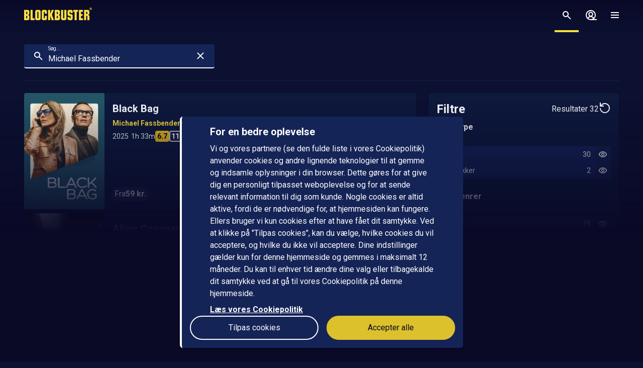

--- FILE ---
content_type: application/javascript; charset=UTF-8
request_url: https://www.blockbuster.dk/_next/static/chunks/7523-ea52f736fa0aedae.js
body_size: 4357
content:
!function(){try{var e="undefined"!=typeof window?window:"undefined"!=typeof global?global:"undefined"!=typeof self?self:{},t=Error().stack;t&&(e._sentryDebugIds=e._sentryDebugIds||{},e._sentryDebugIds[t]="97555314-8ec3-4c01-a74a-b1141a66f36a",e._sentryDebugIdIdentifier="sentry-dbid-97555314-8ec3-4c01-a74a-b1141a66f36a")}catch(e){}}();"use strict";(self.webpackChunk_N_E=self.webpackChunk_N_E||[]).push([[7523],{87049:function(e,t,n){n.d(t,{Z:function(){return T}});var i=n(14141);n(67294);var r=n(57247),o=n(36445),a=n(55127),d=n(59499),l=n(85893),c=function(){return(0,l.jsxs)(p,{children:[(0,l.jsx)(g,{}),(0,l.jsx)(u,{})]})},s=function(){return(0,l.jsxs)(m,{children:[(0,l.jsxs)(h,{children:[(0,l.jsx)(c,{}),(0,l.jsx)(c,{}),(0,l.jsx)(c,{}),(0,l.jsx)(c,{}),(0,l.jsx)(c,{})]}),(0,l.jsx)(f,{})]})},p=(0,i.ZP)("div").withConfig({displayName:"CardSidePanelSkeleton___StyledDiv",componentId:"sc-1xw6wc-0"})({display:"grid",gridAutoFlow:"column",alignItems:"center",justifyContent:"flex-start",gap:"1rem","--tw-bg-opacity":"1",backgroundColor:"rgb(var(--ui-700) / var(--tw-bg-opacity, 1))",padding:"1rem"}),g=(0,i.ZP)("div").withConfig({displayName:"CardSidePanelSkeleton___StyledDiv2",componentId:"sc-1xw6wc-1"})({height:"2rem",width:"3rem","--tw-bg-opacity":"1",backgroundColor:"rgb(var(--ui-600) / var(--tw-bg-opacity, 1))"}),u=(0,i.ZP)("div").withConfig({displayName:"CardSidePanelSkeleton___StyledDiv3",componentId:"sc-1xw6wc-2"})({height:"2rem",width:"10rem","--tw-bg-opacity":"1",backgroundColor:"rgb(var(--ui-600) / var(--tw-bg-opacity, 1))"}),m=(0,i.ZP)("div").withConfig({displayName:"CardSidePanelSkeleton___StyledDiv4",componentId:"sc-1xw6wc-3"})({gridColumn:"span 12 / span 12",gap:"1rem",gridTemplateRows:"min-content 1fr","@media (min-width: 768px)":{gridColumn:"span 3 / span 3"}}),h=(0,i.ZP)("div").withConfig({displayName:"CardSidePanelSkeleton___StyledDiv5",componentId:"sc-1xw6wc-4"})({display:"grid",gap:"0.125rem"}),f=(0,i.ZP)("div").withConfig({displayName:"CardSidePanelSkeleton___StyledDiv6",componentId:"sc-1xw6wc-5"})({marginTop:"0.125rem",marginBottom:"0.125rem",height:"100%","--tw-bg-opacity":"1",backgroundColor:"rgb(var(--ui-700) / var(--tw-bg-opacity, 1))"}),y=n(7945),v=n(40553),w=n(51952),x=n(70791),b=function(e){var t=e.text;return(0,l.jsx)(x.B,{children:(0,l.jsx)(x.a,{children:(0,l.jsx)(r.Dx,{children:t})})})};function j(e,t){var n=Object.keys(e);if(Object.getOwnPropertySymbols){var i=Object.getOwnPropertySymbols(e);t&&(i=i.filter(function(t){return Object.getOwnPropertyDescriptor(e,t).enumerable})),n.push.apply(n,i)}return n}function C(e){for(var t=1;t<arguments.length;t++){var n=null!=arguments[t]?arguments[t]:{};t%2?j(Object(n),!0).forEach(function(t){(0,d.Z)(e,t,n[t])}):Object.getOwnPropertyDescriptors?Object.defineProperties(e,Object.getOwnPropertyDescriptors(n)):j(Object(n)).forEach(function(t){Object.defineProperty(e,t,Object.getOwnPropertyDescriptor(n,t))})}return e}var P=i.ZP.div.withConfig({displayName:"CardSidePanel__Wrapper",componentId:"sc-14ecqkp-0"})([""," ",""],{gridColumn:"span 12 / span 12",gap:"0.125rem",gridTemplateRows:"min-content 1fr","@media (min-width: 768px)":{gridColumn:"span 3 / span 3"}},function(e){return e.$hideOnMobile?{display:"none","@media (min-width: 768px)":{display:"grid"}}:{display:"grid"}}),_=i.ZP.div.withConfig({displayName:"CardSidePanel__Footer",componentId:"sc-14ecqkp-1"})([""," "," ",""],(0,w.jR)(),{"--tw-bg-opacity":"1",backgroundColor:"rgb(var(--ui-700) / var(--tw-bg-opacity, 1))"},{display:"grid",gridAutoRows:"min-content",gap:"0.75rem",padding:"1.25rem"}),S=i.ZP.div.withConfig({displayName:"CardSidePanel__Rows",componentId:"sc-14ecqkp-2"})(["",""],{display:"grid",gridAutoRows:"min-content",gap:"0.125rem"}),O=function(e){var t=e.item;if((null==t?void 0:t.hidden)===!0)return null;switch(t.type){case"custom-component":return(0,l.jsx)("div",{children:t.component});case"link":return(0,l.jsx)(y.a,C({},t));case"text":return(0,l.jsx)(v.Z,C({},t));case"title":return(0,l.jsx)(b,C({},t))}},k=function(e){var t=e.items,n=e.hideOnMobile;return e.loading?(0,l.jsx)(s,{}):(0,l.jsxs)(P,{$hideOnMobile:n,children:[(0,l.jsx)(S,{children:t.map(function(e,t){return(0,l.jsx)(O,{item:e},"cardside-panel-".concat(e.type,"-").concat(t))})}),(0,l.jsx)(_,{})]})},Z=n(95491),I=i.ZP.div.withConfig({displayName:"CardFrame__Wrapper",componentId:"sc-mc8bms-0"})([""," "," ",""],!(0,a.q9)()&&{"@media (min-width: 768px)":{gridColumn:"span 9 / span 9"}},{gridColumn:"span 12 / span 12",gridAutoRows:"min-content"},function(e){return e.$hideOnMobile?{display:"none","@media (min-width: 768px)":{display:"grid"}}:{display:"grid"}}),N=i.ZP.div.withConfig({displayName:"CardFrame__Body",componentId:"sc-mc8bms-1"})([""," ",""],{display:"grid",width:"100%",maxWidth:"768px",padding:"1rem","@media (min-width: 768px)":{justifySelf:"center"}},!(0,a.q9)()&&{paddingTop:"1.5rem"}),D=i.ZP.div.withConfig({displayName:"CardFrame__Header",componentId:"sc-mc8bms-2"})([""," "," "," ",""],{display:"grid",alignItems:"center",justifyContent:"flex-start"},{paddingLeft:"1rem",paddingRight:"1rem"},{"--tw-bg-opacity":"1",backgroundColor:"rgb(var(--ui-700) / var(--tw-bg-opacity, 1))"},{minHeight:"3.5rem"}),R=(0,i.ZP)(r.Dx).withConfig({displayName:"CardFrame__StyledTitle",componentId:"sc-mc8bms-3"})([""," "," ",""],{alignItems:"center",alignSelf:"center"},{paddingLeft:"0.25rem",paddingRight:"3rem","@media (min-width: 768px)":{paddingRight:"0px"}},{overflow:"hidden",textOverflow:"ellipsis",whiteSpace:"nowrap",textAlign:"center","@media (min-width: 768px)":{textAlign:"left"}}),$=i.ZP.div.withConfig({displayName:"CardFrame__Outer",componentId:"sc-mc8bms-4"})([""," "," ",""],{display:"grid",gridAutoFlow:"column",gridTemplateColumns:"repeat(12, minmax(0, 1fr))","--tw-bg-opacity":"1",backgroundColor:"rgb(var(--ui-800) / var(--tw-bg-opacity, 1))"},{height:"100%",minHeight:"100vh"},!(0,a.q9)()&&(0,w.H$)()),T=function(e){var t=e.titleKey,n=e.hideSidePanelOnMobile,i=e.children,r=e.sidebar,d=e.loading,c=(0,o.f$u)().t;return(0,l.jsx)(Z.P,{children:(0,l.jsxs)($,{children:[!(0,a.q9)()&&(0,l.jsx)(k,{items:r,loading:d,hideOnMobile:n}),(0,l.jsxs)(I,{$hideOnMobile:!n,children:[!(0,a.q9)()&&(0,l.jsx)(D,{children:(0,l.jsx)(R,{size:"base",children:d?(0,l.jsx)(L,{}):t&&c(t)})}),(0,l.jsx)(N,{children:i})]})]})})},L=(0,i.ZP)("div").withConfig({displayName:"CardFrame___StyledDiv",componentId:"sc-mc8bms-5"})({height:"1rem",width:"6rem",borderRadius:"9999px","--tw-bg-opacity":"1",backgroundColor:"rgb(var(--ui-600) / var(--tw-bg-opacity, 1))"})},70791:function(e,t,n){n.d(t,{B:function(){return o},a:function(){return a}});var i=n(14141),r=n(51952),o=i.ZP.div.withConfig({displayName:"SidePanelstyled__SidePanelContentWrapper",componentId:"sc-n5lq40-0"})([""," "," ",""],{"--tw-bg-opacity":"1",backgroundColor:"rgb(var(--ui-700) / var(--tw-bg-opacity, 1))"},function(e){return!e.$noPadding&&(0,r.jR)()},function(e){return e.$hover&&{cursor:"pointer","&:hover":{"--tw-bg-opacity":"1",backgroundColor:"rgb(var(--ui-500) / var(--tw-bg-opacity, 1))"}}}),a=i.ZP.div.withConfig({displayName:"SidePanelstyled__SidePanelTextWraper",componentId:"sc-n5lq40-1"})([""," "," ",""],{display:"grid",minHeight:"100%",gridAutoFlow:"column",gap:"1rem"},{alignItems:"center",justifyContent:"flex-start"},{minHeight:"3.5rem"})},40553:function(e,t,n){n.d(t,{Z:function(){return g}});var i=n(59499),r=n(4730),o=n(14141),a=n(70791),d=n(77925),l=n(85893),c=["text","size","onClick"];function s(e,t){var n=Object.keys(e);if(Object.getOwnPropertySymbols){var i=Object.getOwnPropertySymbols(e);t&&(i=i.filter(function(t){return Object.getOwnPropertyDescriptor(e,t).enumerable})),n.push.apply(n,i)}return n}function p(e){for(var t=1;t<arguments.length;t++){var n=null!=arguments[t]?arguments[t]:{};t%2?s(Object(n),!0).forEach(function(t){(0,i.Z)(e,t,n[t])}):Object.getOwnPropertyDescriptors?Object.defineProperties(e,Object.getOwnPropertyDescriptors(n)):s(Object(n)).forEach(function(t){Object.defineProperty(e,t,Object.getOwnPropertyDescriptor(n,t))})}return e}var g=function(e){var t=e.text,n=e.size,i=e.onClick,o=(0,r.Z)(e,c);return(0,l.jsx)(a.B,{onClick:i,$hover:!!i,children:(0,l.jsx)(a.a,{children:(0,l.jsx)(u,p(p({},o),{},{size:n,color:"sm"===n?"ui-300":"current",children:t}))})})},u=(0,o.ZP)(d.x).withConfig({displayName:"SidePanelText___StyledText",componentId:"sc-sjdlw0-0"})({overflow:"hidden",textOverflow:"ellipsis",whiteSpace:"nowrap",textAlign:"left"})},7945:function(e,t,n){n.d(t,{a:function(){return f}});var i=n(59499),r=n(4730),o=n(14141),a=n(52415),d=n(15748),l=n(77925);n(67294);var c=n(70791),s=n(85893),p=["weight","href","children","noPadding","icon","text","active"];function g(e,t){var n=Object.keys(e);if(Object.getOwnPropertySymbols){var i=Object.getOwnPropertySymbols(e);t&&(i=i.filter(function(t){return Object.getOwnPropertyDescriptor(e,t).enumerable})),n.push.apply(n,i)}return n}function u(e){for(var t=1;t<arguments.length;t++){var n=null!=arguments[t]?arguments[t]:{};t%2?g(Object(n),!0).forEach(function(t){(0,i.Z)(e,t,n[t])}):Object.getOwnPropertyDescriptors?Object.defineProperties(e,Object.getOwnPropertyDescriptors(n)):g(Object(n)).forEach(function(t){Object.defineProperty(e,t,Object.getOwnPropertyDescriptor(n,t))})}return e}var m=o.ZP.div.withConfig({displayName:"SidePanelLink__LinkWrapper",componentId:"sc-ukxakz-0"})([""," ",""],{borderLeftWidth:"4px"},function(e){return e.$hideBorder?{borderColor:"transparent"}:{"--tw-border-opacity":"1",borderColor:"rgb(var(--cta) / var(--tw-border-opacity, 1))"}}),h=o.ZP.div.withConfig({displayName:"SidePanelLink__ContentLayout",componentId:"sc-ukxakz-1"})([""," "," ",""],{display:"grid",gridAutoFlow:"column",gap:"1rem"},{alignItems:"center",justifyContent:"flex-start"},{minHeight:"3.5rem"}),f=function(e){var t=e.weight,n=e.href,i=e.children,o=e.noPadding,l=e.icon,g=e.text,f=e.active,v=(0,r.Z)(e,p);return(0,s.jsx)(a.H_,{href:n,children:(0,s.jsx)("a",{children:(0,s.jsx)(m,{$hideBorder:!f,children:(0,s.jsx)(c.B,{$noPadding:o,$hover:void 0!==n,children:null!=i?i:(0,s.jsxs)(h,{children:[l&&(0,s.jsx)(d.Z,{name:l,color:"white",iconSize:25}),(0,s.jsx)(y,u(u({},v),{},{weight:void 0===t?"bold":t,children:g}))]})})})})})},y=(0,o.ZP)(l.x).withConfig({displayName:"SidePanelLink___StyledText",componentId:"sc-ukxakz-2"})({overflow:"hidden",textOverflow:"ellipsis",whiteSpace:"nowrap",textAlign:"left"});n(40553)},20146:function(e,t,n){n.d(t,{y:function(){return v}});var i=n(14141),r=n(62840),o={title:"Something went terribly wrong",description:"Something went terribly wrong, please try again soon"},a=n(8112),d=n(36445),l=n(50831),c=n(93614),s=n(52272),p=n(77630),g=n(42129),u=n(51952),m=n(2962),h=n(85893),f=i.ZP.div.withConfig({displayName:"CustomErrorPage__Wrapper",componentId:"sc-davuke-0"})([""," ",""],{marginBottom:"6rem"},function(e){return e.$centerContent&&{display:"grid",height:"100%",placeContent:"center"}}),y=i.ZP.div.withConfig({displayName:"CustomErrorPage__PresentationContainer",componentId:"sc-davuke-1"})([""," ",";"],{margin:"auto",display:"flex",minHeight:"6rem",transform:"translate3d(var(--tw-translate-x), var(--tw-translate-y), 0) rotate(var(--tw-rotate)) skewX(var(--tw-skew-x)) skewY(var(--tw-skew-y)) scaleX(var(--tw-scale-x)) scaleY(var(--tw-scale-y))",flexDirection:"column",alignItems:"center",justifyContent:"center",textAlign:"center"},(0,u.jR)()),v=function(e){var t,n,i,u,v,j,C,P=e.slug,_=e.errorType,S=(0,d.f$u)().t,O=(0,d.kPO)().isLoggedIn,k=(0,d.JdU)((0,g.m8)(P)),Z=k.nodes,I=k.loading,N=k.response,D=O?a.gT:a.YU,R={__typename:"ContentCollectionTakeover",id:"takeover-customTakeover",text:null,logo:null,iconLogo:"sad-mood",itemSlug:null,item:null,image16x9:(t={image16x9:(0,d.Gs7)({name:"decorative1",aspectRatio:"16x9",height:1024}).url,image1x1:(0,d.Gs7)({name:"decorative1",aspectRatio:"1x1",height:1024}).url}).image16x9,image1x1:t.image1x1,preferredAccentTheme:"Light",alignment:"Center",header:null,targetListSlug:null,targetContentCollectionSlug:null,targetPageSlug:null,video16x9:null,video1x1:null,usps:null};if(I)return(0,h.jsx)(p.Nv,{routeName:"CustomError"});var $=null!==(n=null!==(i=null==N||null===(u=N.meta)||void 0===u?void 0:u.title)&&void 0!==i?i:null==N?void 0:N.name)&&void 0!==n?n:void 0,T=null!==(v=null!==(j=null==N||null===(C=N.meta)||void 0===C?void 0:C.description)&&void 0!==j?j:null==N?void 0:N.name)&&void 0!==v?v:void 0,L=S("error.".concat(_,".title"))==="error.".concat(_,".title")?o.title:S("error.".concat(_,".title")),A=S("error.".concat(_,".description"))==="error.".concat(_,".description")?o.description:S("error.".concat(_,".description"));return(0,h.jsxs)(h.Fragment,{children:[(0,h.jsx)(m.PB,{title:$,description:T,openGraph:{description:T,title:$}}),(0,h.jsxs)(f,{$centerContent:!R,children:[(0,h.jsx)(s.Z,{loading:I,content:R}),(0,h.jsxs)(y,{children:[(0,h.jsx)(r.h4,{$skeleton:I,children:"".concat(_," - ").concat(L)}),(0,h.jsx)(r.dk,{$skeleton:I,children:A}),(0,h.jsxs)(w,{children:[(0,h.jsx)(x,{children:(0,h.jsx)(a.Hx,{params:{query:""},passHref:!0,children:(0,h.jsx)("a",{children:(0,h.jsx)(l.z,{children:S("navigation.search")})})})}),(0,h.jsx)(b,{children:(0,h.jsx)(D,{passHref:!0,children:(0,h.jsx)("a",{children:(0,h.jsx)(l.z,{outlined:!0,children:S("navigation.home")})})})})]})]}),(0,h.jsx)(c.Z,{loading:I,content:Z,slug:P})]})]})},w=(0,i.ZP)("div").withConfig({displayName:"CustomErrorPage___StyledDiv",componentId:"sc-davuke-2"})({marginTop:"3rem",display:"flex",width:"100%","@media (min-width: 768px)":{width:"auto"}}),x=(0,i.ZP)("div").withConfig({displayName:"CustomErrorPage___StyledDiv2",componentId:"sc-davuke-3"})({marginLeft:"1rem",marginRight:"1rem",width:"100%"}),b=(0,i.ZP)("div").withConfig({displayName:"CustomErrorPage___StyledDiv3",componentId:"sc-davuke-4"})({marginLeft:"1rem",marginRight:"1rem",width:"100%"})},40314:function(e,t,n){n.d(t,{Z:function(){return p}});var i=n(87049),r=n(8112),o=n(27283),a=n(36445),d=n(11163),l=["Support_ContactUsRoute","Support_ContactUsRoute_Form"],c=function(){var e=(0,a.ZWe)(),t=e.response,n=e.loading,i=(0,d.useRouter)().query,c=(0,o.s)(),s=(0,a.f$u)().t,p=null==t?void 0:t.map(function(e){return{text:e.name,href:(0,r.A5)({categorySlug:e.slug}),icon:e.icon,type:"link",active:i.categorySlug===e.slug}});return p.push({text:s("supportforum.contact_form.title"),href:(0,r.G5)(),icon:"mail",type:"link",active:l.includes(c)}),p.unshift({text:s("supportforum.title"),type:"title"}),{loading:n,data:p}},s=n(85893),p=function(e){var t=e.titleKey,n=e.children,o=(0,d.useRouter)(),a=c(),l=a.data,p=a.loading;return(0,s.jsx)(i.Z,{sidebar:l,loading:p,titleKey:t,hideSidePanelOnMobile:o.pathname!==(0,r.ll)(),children:n})}},47523:function(e,t,n){n.d(t,{Z:function(){return y}});var i=n(14141),r=n(7945),o=n(70791),a=n(40314),d=n(94106),l=n(77630),c=n(15748),s=n(57247),p=n(8112),g=n(36445),u=n(2962),m=n(85893),h=i.ZP.div.withConfig({displayName:"Category__CategoryItemWrapper",componentId:"sc-cgvqfh-0"})([""," "," ",""],{display:"grid",gridAutoFlow:"column",alignItems:"center",justifyContent:"space-between"},{gap:"0.5rem",paddingLeft:"1.5rem",paddingRight:"1.5rem",paddingTop:"1rem",paddingBottom:"1rem"},{minHeight:"3.5rem"}),f=i.ZP.ul.withConfig({displayName:"Category__CategoryList",componentId:"sc-cgvqfh-1"})(["",""],{display:"grid",gap:"0.125rem"}),y=function(e){var t,n=e.categorySlug,i=(0,g.f$u)().t,s=(0,g.ZWe)(),y=s.response,x=s.loading,b=y.find(function(e){return e.slug===n});return x?(0,m.jsx)(a.Z,{titleKey:null==b?void 0:b.name,children:(0,m.jsx)(l.c7,{})}):b?(0,m.jsxs)(a.Z,{titleKey:null==b?void 0:b.name,children:[(0,m.jsx)(u.PB,{title:"".concat(b.name," - ").concat(i("supportforum.title")),description:b.description,openGraph:{title:b.name,description:b.description}}),(0,m.jsx)(f,{children:null==b||null===(t=b.articles)||void 0===t?void 0:t.map(function(e){return(0,m.jsx)(v,{children:(0,m.jsx)(r.a,{href:(0,p.h7)({categorySlug:b.slug,articleSlug:e.slug}),type:"link",noPadding:!0,children:(0,m.jsx)(o.B,{$noPadding:!0,$hover:!0,children:(0,m.jsxs)(h,{children:[(0,m.jsx)(w,{children:e.title}),(0,m.jsx)(c.Z,{iconSize:25,color:"white",name:"chevron-right"})]})})})},e.slug)})})]}):(0,m.jsx)(d.S,{errorCode:404})},v=(0,i.ZP)("li").withConfig({displayName:"Category___StyledLi",componentId:"sc-cgvqfh-2"})({display:"grid",gridAutoRows:"min-content"}),w=(0,i.ZP)(s.xv).withConfig({displayName:"Category___StyledText",componentId:"sc-cgvqfh-3"})({overflow:"hidden",display:"-webkit-box",WebkitBoxOrient:"vertical",WebkitLineClamp:"3",textAlign:"left"})},94106:function(e,t,n){n.d(t,{S:function(){return d}});var i=n(20146),r=n(67294),o=n(73863),a=n(85893),d=function(e){var t=e.errorCode,n=r.useContext(o.Z),d=t||500;return n&&(n.response.statusCode=d),(0,a.jsx)(i.y,{slug:"error",errorType:d})}}}]);

--- FILE ---
content_type: text/javascript; charset=UTF-8
request_url: https://www.blockbuster.dk/api/env.js
body_size: 325
content:
window.__ENV__ = {"NODE_ENV":"production","HEROKU_SLUG_COMMIT":"f839499843f46f2f7ec6681d5fcc932510cd38b1","APP_BRAND":"Blockbuster","APP_URL":"https://www.blockbuster.dk","HEROKU_RELEASE_COMMIT":"9739b9cd8c2b5d80e2ffaf5444b142d7440b9d09","HEROKU_METRICS_URL":"https://app.metrics.heroku.com/d603866d-2db0-4f94-821d-b8ae192ae2d3","APP_CHECKOUT_REQUIRED_VERSION_IOS":"7.0.0","APP_VOUCHER_STORE":"true","APP_CHECKOUT_REQUIRED_VERSION_ANDROID":"7.0.0","APP_MARKETING_CONSENT_ENABLED":"true","HEROKU_APP_NAME":"blockbuster","HEROKU_RELEASE_VERSION":"v217","HEROKU_RELEASE_CREATED_AT":"2026-01-14T08:43:01Z","APP_SENTRY_ENABLE":"true","APP_SENTRY_DSN":"https://a6c68ac5c717455c88c5037ab2ac51ae@o209632.ingest.us.sentry.io/1332536","HEROKU_APP_ID":"a04cec0c-0e9d-426a-9ad5-83798f6f70e4","APP_TAKEOVER_TRAILERS":"true","HEROKU_SLUG_DESCRIPTION":"Deploy f8394998","HEROKU_APP_DEFAULT_DOMAIN_NAME":"blockbuster.herokuapp.com","HEROKU_RELEASE_DESCRIPTION":"Deploy 9739b9cd","HEROKU_DYNO_ID":"d603866d-2db0-4f94-821d-b8ae192ae2d3","APP_PREFERRED_CHANNEL_COUNT":"9"}